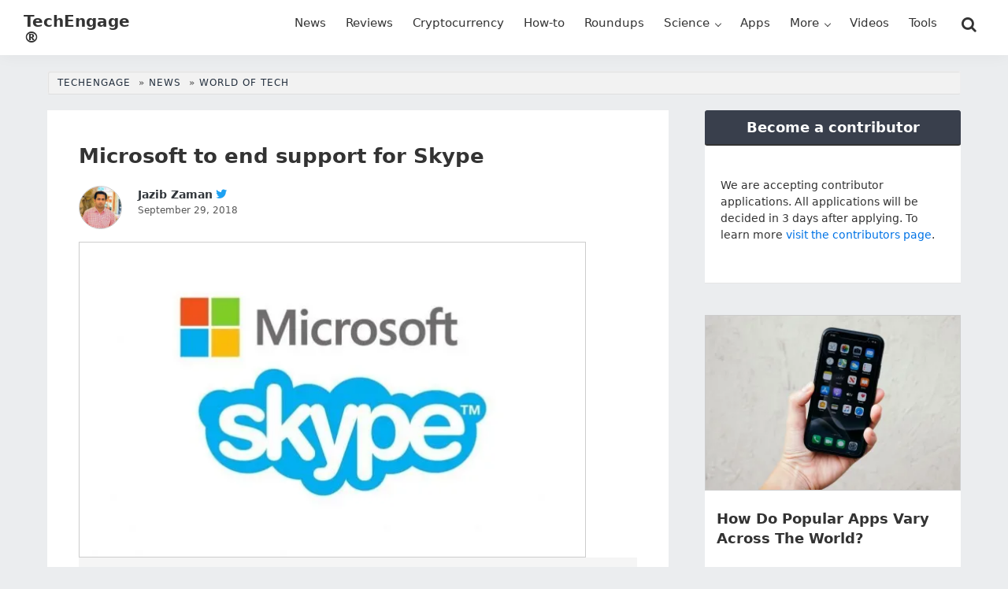

--- FILE ---
content_type: text/html; charset=UTF-8
request_url: https://techengage.com/microsoft-end-support-for-skype/
body_size: 15424
content:
<!DOCTYPE html>
<html lang="en-US" prefix="og: https://ogp.me/ns#">
<head >
<meta charset="UTF-8" />
<meta name="viewport" content="width=device-width, initial-scale=1" />

<!-- Search Engine Optimization by Rank Math PRO - https://rankmath.com/ -->
<title>Microsoft to end support for Skype - TechEngage</title>
<meta name="description" content="Microsoft is ready to facilitate Skype users with its new updated version called &quot;Skype.8.0&quot; by the coming month of November."/>
<meta name="robots" content="follow, index, max-snippet:-1, max-video-preview:-1, max-image-preview:large"/>
<link rel="canonical" href="https://techengage.com/microsoft-end-support-for-skype/" />
<meta property="og:locale" content="en_US" />
<meta property="og:type" content="article" />
<meta property="og:title" content="Microsoft to end support for Skype - TechEngage" />
<meta property="og:description" content="Microsoft is ready to facilitate Skype users with its new updated version called &quot;Skype.8.0&quot; by the coming month of November." />
<meta property="og:url" content="https://techengage.com/microsoft-end-support-for-skype/" />
<meta property="og:site_name" content="TechEngage" />
<meta property="article:publisher" content="https://www.facebook.com/TechEngage/" />
<meta property="article:author" content="https://www.facebook.com/jazibzaman" />
<meta property="article:tag" content="Microsoft" />
<meta property="article:tag" content="Skype" />
<meta property="article:section" content="World of Tech" />
<meta property="og:image" content="https://techengage.com/wp-content/uploads/2018/09/Microsoft-jpg-webp.webp" />
<meta property="og:image:secure_url" content="https://techengage.com/wp-content/uploads/2018/09/Microsoft-jpg-webp.webp" />
<meta property="og:image:width" content="644" />
<meta property="og:image:height" content="400" />
<meta property="og:image:alt" content="Microsoft" />
<meta property="og:image:type" content="image/jpeg" />
<meta property="article:published_time" content="2018-09-29T19:57:46-04:00" />
<meta name="twitter:card" content="summary_large_image" />
<meta name="twitter:title" content="Microsoft to end support for Skype - TechEngage" />
<meta name="twitter:description" content="Microsoft is ready to facilitate Skype users with its new updated version called &quot;Skype.8.0&quot; by the coming month of November." />
<meta name="twitter:site" content="@TechEngage" />
<meta name="twitter:creator" content="@jazibzaman" />
<meta name="twitter:image" content="https://techengage.com/wp-content/uploads/2018/09/Microsoft-jpg-webp.webp" />
<script type="application/ld+json" class="rank-math-schema-pro">{"@context":"https://schema.org","@graph":[{"@type":"Place","@id":"https://techengage.com/#place","address":{"@type":"PostalAddress","streetAddress":"30 N Gould St Ste R","addressLocality":"Sheridan","addressRegion":"Wyoming","postalCode":"82801","addressCountry":"US"}},{"@type":["NewsMediaOrganization","Organization"],"@id":"https://techengage.com/#organization","name":"TechEngage","url":"https://techengage.com","sameAs":["https://www.facebook.com/TechEngage/","https://twitter.com/TechEngage","https://www.pinterest.com/techengage/","https://www.linkedin.com/company/techengage/","https://www.instagram.com/techengage/","https://www.youtube.com/@TechEngage"],"email":"info@techengage.com","address":{"@type":"PostalAddress","streetAddress":"30 N Gould St Ste R","addressLocality":"Sheridan","addressRegion":"Wyoming","postalCode":"82801","addressCountry":"US"},"logo":{"@type":"ImageObject","@id":"https://techengage.com/#logo","url":"https://techengage.com/wp-content/uploads/2018/12/techengage-logo.png","contentUrl":"https://techengage.com/wp-content/uploads/2018/12/techengage-logo.png","caption":"TechEngage","inLanguage":"en-US","width":"448","height":"70"},"contactPoint":[{"@type":"ContactPoint","telephone":"+1-307-463-4505","contactType":"customer support"}],"description":"TechEngage is the dawn of technology news, roundups, buying guides, &amp; reviews covering consumer products, electronics, computing, gadgets &amp; more.","legalName":"TechEngage","foundingDate":"Feb 8, 2003","numberOfEmployees":{"@type":"QuantitativeValue","value":"45"},"location":{"@id":"https://techengage.com/#place"}},{"@type":"WebSite","@id":"https://techengage.com/#website","url":"https://techengage.com","name":"TechEngage","alternateName":"Tech Engage","publisher":{"@id":"https://techengage.com/#organization"},"inLanguage":"en-US"},{"@type":"ImageObject","@id":"https://techengage.com/wp-content/uploads/2018/09/Microsoft-jpg-webp.webp","url":"https://techengage.com/wp-content/uploads/2018/09/Microsoft-jpg-webp.webp","width":"644","height":"400","caption":"Microsoft","inLanguage":"en-US"},{"@type":"WebPage","@id":"https://techengage.com/microsoft-end-support-for-skype/#webpage","url":"https://techengage.com/microsoft-end-support-for-skype/","name":"Microsoft to end support for Skype - TechEngage","datePublished":"2018-09-29T19:57:46-04:00","dateModified":"2018-09-29T19:57:46-04:00","isPartOf":{"@id":"https://techengage.com/#website"},"primaryImageOfPage":{"@id":"https://techengage.com/wp-content/uploads/2018/09/Microsoft-jpg-webp.webp"},"inLanguage":"en-US"},{"@type":"Person","@id":"https://techengage.com/author/jazib/","name":"Jazib Zaman","url":"https://techengage.com/author/jazib/","image":{"@type":"ImageObject","@id":"https://secure.gravatar.com/avatar/c89cf9f170f8323f200fb7554c71dec17b1a7b0c13ab1bee601ed326d705e536?s=96&amp;d=robohash&amp;r=g","url":"https://secure.gravatar.com/avatar/c89cf9f170f8323f200fb7554c71dec17b1a7b0c13ab1bee601ed326d705e536?s=96&amp;d=robohash&amp;r=g","caption":"Jazib Zaman","inLanguage":"en-US"},"sameAs":["https://techengage.com","https://www.facebook.com/jazibzaman","https://twitter.com/jazibzaman"],"worksFor":{"@id":"https://techengage.com/#organization"}},{"@type":"NewsArticle","headline":"Microsoft to end support for Skype - TechEngage","keywords":"Micorosft skype no support, Microsoft new version November","datePublished":"2018-09-29T19:57:46-04:00","dateModified":"2018-09-29T19:57:46-04:00","articleSection":"World of Tech","author":{"@id":"https://techengage.com/author/jazib/","name":"Jazib Zaman"},"publisher":{"@id":"https://techengage.com/#organization"},"description":"Microsoft is ready to facilitate Skype users with its new updated version called &quot;Skype.8.0&quot; by the coming month of November.","copyrightYear":"2018","copyrightHolder":{"@id":"https://techengage.com/#organization"},"name":"Microsoft to end support for Skype - TechEngage","@id":"https://techengage.com/microsoft-end-support-for-skype/#richSnippet","isPartOf":{"@id":"https://techengage.com/microsoft-end-support-for-skype/#webpage"},"image":{"@id":"https://techengage.com/wp-content/uploads/2018/09/Microsoft-jpg-webp.webp"},"inLanguage":"en-US","mainEntityOfPage":{"@id":"https://techengage.com/microsoft-end-support-for-skype/#webpage"}}]}</script>
<!-- /Rank Math WordPress SEO plugin -->

<link rel='dns-prefetch' href='//ajax.googleapis.com' />
<link rel="alternate" type="application/rss+xml" title="TechEngage® &raquo; Feed" href="https://techengage.com/feed/" />
<link rel="alternate" type="application/rss+xml" title="TechEngage® &raquo; Comments Feed" href="https://techengage.com/comments/feed/" />
<link rel="alternate" type="application/rss+xml" title="TechEngage® &raquo; Microsoft to end support for Skype Comments Feed" href="https://techengage.com/microsoft-end-support-for-skype/feed/" />
<link rel="alternate" title="oEmbed (JSON)" type="application/json+oembed" href="https://techengage.com/wp-json/oembed/1.0/embed?url=https%3A%2F%2Ftechengage.com%2Fmicrosoft-end-support-for-skype%2F" />
<link rel="alternate" title="oEmbed (XML)" type="text/xml+oembed" href="https://techengage.com/wp-json/oembed/1.0/embed?url=https%3A%2F%2Ftechengage.com%2Fmicrosoft-end-support-for-skype%2F&#038;format=xml" />
<style id='wp-img-auto-sizes-contain-inline-css'>
img:is([sizes=auto i],[sizes^="auto," i]){contain-intrinsic-size:3000px 1500px}
/*# sourceURL=wp-img-auto-sizes-contain-inline-css */
</style>
<link rel='stylesheet' id='techengage-child-css' href='https://techengage.com/wp-content/themes/techengage-child/style.css?ver=3.2.12' media='all' />
<link rel='stylesheet' id='icomoon-css' href='https://techengage.com/wp-content/themes/techengage-child/fontstyle.css?ver=3.2.12' media='all' />
<link rel="https://api.w.org/" href="https://techengage.com/wp-json/" /><link rel="alternate" title="JSON" type="application/json" href="https://techengage.com/wp-json/wp/v2/posts/5878" /><link rel="EditURI" type="application/rsd+xml" title="RSD" href="https://techengage.com/xmlrpc.php?rsd" />
<meta name="generator" content="WordPress 6.9" />
<link rel='shortlink' href='https://techenga.ge/kwlzl' />
<style type="text/css">.aawp .aawp-tb__row--highlight{background-color:#256aaf;}.aawp .aawp-tb__row--highlight{color:#256aaf;}.aawp .aawp-tb__row--highlight a{color:#256aaf;}</style><meta name="generator" content="performance-lab 4.0.0; plugins: image-prioritizer, speculation-rules">
<script>document.documentElement.className += " js";</script>
<link rel="pingback" href="https://techengage.com/xmlrpc.php" />
<meta name="generator" content="speculation-rules 1.6.0">
<meta name="generator" content="optimization-detective 1.0.0-beta3; rest_api_unavailable">
<meta name="generator" content="image-prioritizer 1.0.0-beta2">
<script id="google_gtagjs" src="https://www.googletagmanager.com/gtag/js?id=G-KWD0EHTW59" async></script>
<script id="google_gtagjs-inline">
window.dataLayer = window.dataLayer || [];function gtag(){dataLayer.push(arguments);}gtag('js', new Date());gtag('config', 'G-KWD0EHTW59', {} );
</script>
<link rel="icon" href="https://techengage.com/wp-content/uploads/2019/09/cropped-favicon-4-150x150.jpg" sizes="32x32" />
<link rel="icon" href="https://techengage.com/wp-content/uploads/2019/09/cropped-favicon-4-410x410.webp" sizes="192x192" />
<link rel="apple-touch-icon" href="https://techengage.com/wp-content/uploads/2019/09/cropped-favicon-4-410x410.webp" />
<meta name="msapplication-TileImage" content="https://techengage.com/wp-content/uploads/2019/09/cropped-favicon-4-410x410.webp" />
<style id='global-styles-inline-css'>
:root{--wp--preset--aspect-ratio--square: 1;--wp--preset--aspect-ratio--4-3: 4/3;--wp--preset--aspect-ratio--3-4: 3/4;--wp--preset--aspect-ratio--3-2: 3/2;--wp--preset--aspect-ratio--2-3: 2/3;--wp--preset--aspect-ratio--16-9: 16/9;--wp--preset--aspect-ratio--9-16: 9/16;--wp--preset--color--black: #000000;--wp--preset--color--cyan-bluish-gray: #abb8c3;--wp--preset--color--white: #ffffff;--wp--preset--color--pale-pink: #f78da7;--wp--preset--color--vivid-red: #cf2e2e;--wp--preset--color--luminous-vivid-orange: #ff6900;--wp--preset--color--luminous-vivid-amber: #fcb900;--wp--preset--color--light-green-cyan: #7bdcb5;--wp--preset--color--vivid-green-cyan: #00d084;--wp--preset--color--pale-cyan-blue: #8ed1fc;--wp--preset--color--vivid-cyan-blue: #0693e3;--wp--preset--color--vivid-purple: #9b51e0;--wp--preset--gradient--vivid-cyan-blue-to-vivid-purple: linear-gradient(135deg,rgb(6,147,227) 0%,rgb(155,81,224) 100%);--wp--preset--gradient--light-green-cyan-to-vivid-green-cyan: linear-gradient(135deg,rgb(122,220,180) 0%,rgb(0,208,130) 100%);--wp--preset--gradient--luminous-vivid-amber-to-luminous-vivid-orange: linear-gradient(135deg,rgb(252,185,0) 0%,rgb(255,105,0) 100%);--wp--preset--gradient--luminous-vivid-orange-to-vivid-red: linear-gradient(135deg,rgb(255,105,0) 0%,rgb(207,46,46) 100%);--wp--preset--gradient--very-light-gray-to-cyan-bluish-gray: linear-gradient(135deg,rgb(238,238,238) 0%,rgb(169,184,195) 100%);--wp--preset--gradient--cool-to-warm-spectrum: linear-gradient(135deg,rgb(74,234,220) 0%,rgb(151,120,209) 20%,rgb(207,42,186) 40%,rgb(238,44,130) 60%,rgb(251,105,98) 80%,rgb(254,248,76) 100%);--wp--preset--gradient--blush-light-purple: linear-gradient(135deg,rgb(255,206,236) 0%,rgb(152,150,240) 100%);--wp--preset--gradient--blush-bordeaux: linear-gradient(135deg,rgb(254,205,165) 0%,rgb(254,45,45) 50%,rgb(107,0,62) 100%);--wp--preset--gradient--luminous-dusk: linear-gradient(135deg,rgb(255,203,112) 0%,rgb(199,81,192) 50%,rgb(65,88,208) 100%);--wp--preset--gradient--pale-ocean: linear-gradient(135deg,rgb(255,245,203) 0%,rgb(182,227,212) 50%,rgb(51,167,181) 100%);--wp--preset--gradient--electric-grass: linear-gradient(135deg,rgb(202,248,128) 0%,rgb(113,206,126) 100%);--wp--preset--gradient--midnight: linear-gradient(135deg,rgb(2,3,129) 0%,rgb(40,116,252) 100%);--wp--preset--font-size--small: 13px;--wp--preset--font-size--medium: 20px;--wp--preset--font-size--large: 36px;--wp--preset--font-size--x-large: 42px;--wp--preset--spacing--20: 0.44rem;--wp--preset--spacing--30: 0.67rem;--wp--preset--spacing--40: 1rem;--wp--preset--spacing--50: 1.5rem;--wp--preset--spacing--60: 2.25rem;--wp--preset--spacing--70: 3.38rem;--wp--preset--spacing--80: 5.06rem;--wp--preset--shadow--natural: 6px 6px 9px rgba(0, 0, 0, 0.2);--wp--preset--shadow--deep: 12px 12px 50px rgba(0, 0, 0, 0.4);--wp--preset--shadow--sharp: 6px 6px 0px rgba(0, 0, 0, 0.2);--wp--preset--shadow--outlined: 6px 6px 0px -3px rgb(255, 255, 255), 6px 6px rgb(0, 0, 0);--wp--preset--shadow--crisp: 6px 6px 0px rgb(0, 0, 0);}:where(.is-layout-flex){gap: 0.5em;}:where(.is-layout-grid){gap: 0.5em;}body .is-layout-flex{display: flex;}.is-layout-flex{flex-wrap: wrap;align-items: center;}.is-layout-flex > :is(*, div){margin: 0;}body .is-layout-grid{display: grid;}.is-layout-grid > :is(*, div){margin: 0;}:where(.wp-block-columns.is-layout-flex){gap: 2em;}:where(.wp-block-columns.is-layout-grid){gap: 2em;}:where(.wp-block-post-template.is-layout-flex){gap: 1.25em;}:where(.wp-block-post-template.is-layout-grid){gap: 1.25em;}.has-black-color{color: var(--wp--preset--color--black) !important;}.has-cyan-bluish-gray-color{color: var(--wp--preset--color--cyan-bluish-gray) !important;}.has-white-color{color: var(--wp--preset--color--white) !important;}.has-pale-pink-color{color: var(--wp--preset--color--pale-pink) !important;}.has-vivid-red-color{color: var(--wp--preset--color--vivid-red) !important;}.has-luminous-vivid-orange-color{color: var(--wp--preset--color--luminous-vivid-orange) !important;}.has-luminous-vivid-amber-color{color: var(--wp--preset--color--luminous-vivid-amber) !important;}.has-light-green-cyan-color{color: var(--wp--preset--color--light-green-cyan) !important;}.has-vivid-green-cyan-color{color: var(--wp--preset--color--vivid-green-cyan) !important;}.has-pale-cyan-blue-color{color: var(--wp--preset--color--pale-cyan-blue) !important;}.has-vivid-cyan-blue-color{color: var(--wp--preset--color--vivid-cyan-blue) !important;}.has-vivid-purple-color{color: var(--wp--preset--color--vivid-purple) !important;}.has-black-background-color{background-color: var(--wp--preset--color--black) !important;}.has-cyan-bluish-gray-background-color{background-color: var(--wp--preset--color--cyan-bluish-gray) !important;}.has-white-background-color{background-color: var(--wp--preset--color--white) !important;}.has-pale-pink-background-color{background-color: var(--wp--preset--color--pale-pink) !important;}.has-vivid-red-background-color{background-color: var(--wp--preset--color--vivid-red) !important;}.has-luminous-vivid-orange-background-color{background-color: var(--wp--preset--color--luminous-vivid-orange) !important;}.has-luminous-vivid-amber-background-color{background-color: var(--wp--preset--color--luminous-vivid-amber) !important;}.has-light-green-cyan-background-color{background-color: var(--wp--preset--color--light-green-cyan) !important;}.has-vivid-green-cyan-background-color{background-color: var(--wp--preset--color--vivid-green-cyan) !important;}.has-pale-cyan-blue-background-color{background-color: var(--wp--preset--color--pale-cyan-blue) !important;}.has-vivid-cyan-blue-background-color{background-color: var(--wp--preset--color--vivid-cyan-blue) !important;}.has-vivid-purple-background-color{background-color: var(--wp--preset--color--vivid-purple) !important;}.has-black-border-color{border-color: var(--wp--preset--color--black) !important;}.has-cyan-bluish-gray-border-color{border-color: var(--wp--preset--color--cyan-bluish-gray) !important;}.has-white-border-color{border-color: var(--wp--preset--color--white) !important;}.has-pale-pink-border-color{border-color: var(--wp--preset--color--pale-pink) !important;}.has-vivid-red-border-color{border-color: var(--wp--preset--color--vivid-red) !important;}.has-luminous-vivid-orange-border-color{border-color: var(--wp--preset--color--luminous-vivid-orange) !important;}.has-luminous-vivid-amber-border-color{border-color: var(--wp--preset--color--luminous-vivid-amber) !important;}.has-light-green-cyan-border-color{border-color: var(--wp--preset--color--light-green-cyan) !important;}.has-vivid-green-cyan-border-color{border-color: var(--wp--preset--color--vivid-green-cyan) !important;}.has-pale-cyan-blue-border-color{border-color: var(--wp--preset--color--pale-cyan-blue) !important;}.has-vivid-cyan-blue-border-color{border-color: var(--wp--preset--color--vivid-cyan-blue) !important;}.has-vivid-purple-border-color{border-color: var(--wp--preset--color--vivid-purple) !important;}.has-vivid-cyan-blue-to-vivid-purple-gradient-background{background: var(--wp--preset--gradient--vivid-cyan-blue-to-vivid-purple) !important;}.has-light-green-cyan-to-vivid-green-cyan-gradient-background{background: var(--wp--preset--gradient--light-green-cyan-to-vivid-green-cyan) !important;}.has-luminous-vivid-amber-to-luminous-vivid-orange-gradient-background{background: var(--wp--preset--gradient--luminous-vivid-amber-to-luminous-vivid-orange) !important;}.has-luminous-vivid-orange-to-vivid-red-gradient-background{background: var(--wp--preset--gradient--luminous-vivid-orange-to-vivid-red) !important;}.has-very-light-gray-to-cyan-bluish-gray-gradient-background{background: var(--wp--preset--gradient--very-light-gray-to-cyan-bluish-gray) !important;}.has-cool-to-warm-spectrum-gradient-background{background: var(--wp--preset--gradient--cool-to-warm-spectrum) !important;}.has-blush-light-purple-gradient-background{background: var(--wp--preset--gradient--blush-light-purple) !important;}.has-blush-bordeaux-gradient-background{background: var(--wp--preset--gradient--blush-bordeaux) !important;}.has-luminous-dusk-gradient-background{background: var(--wp--preset--gradient--luminous-dusk) !important;}.has-pale-ocean-gradient-background{background: var(--wp--preset--gradient--pale-ocean) !important;}.has-electric-grass-gradient-background{background: var(--wp--preset--gradient--electric-grass) !important;}.has-midnight-gradient-background{background: var(--wp--preset--gradient--midnight) !important;}.has-small-font-size{font-size: var(--wp--preset--font-size--small) !important;}.has-medium-font-size{font-size: var(--wp--preset--font-size--medium) !important;}.has-large-font-size{font-size: var(--wp--preset--font-size--large) !important;}.has-x-large-font-size{font-size: var(--wp--preset--font-size--x-large) !important;}
/*# sourceURL=global-styles-inline-css */
</style>
<link rel='stylesheet' id='shared-counts-css' href='https://techengage.com/wp-content/plugins/shared-counts/assets/css/shared-counts.min.css?ver=1.5.0' media='all' />
</head>
<body class="wp-singular post-template-default single single-post postid-5878 single-format-standard wp-theme-genesis wp-child-theme-techengage-child aawp-custom header-full-width content-sidebar genesis-breadcrumbs-visible genesis-singular-image-hidden genesis-footer-widgets-visible" itemscope itemtype="https://schema.org/WebPage"><div class="site-container"><ul class="genesis-skip-link"><li><a href="#genesis-nav-primary" class="screen-reader-shortcut"> Skip to primary navigation</a></li><li><a href="#genesis-content" class="screen-reader-shortcut"> Skip to main content</a></li><li><a href="#genesis-sidebar-primary" class="screen-reader-shortcut"> Skip to primary sidebar</a></li><li><a href="#genesis-footer-widgets" class="screen-reader-shortcut"> Skip to footer</a></li></ul><header class="site-header" itemscope itemtype="https://schema.org/WPHeader"><div class="wrap"><div class="title-area"><p class="site-title" itemprop="headline"><a href="https://techengage.com/">TechEngage®</a></p><p class="site-description" itemprop="description">Connecting mankind with technology</p></div><nav class="nav-primary" aria-label="Main" itemscope itemtype="https://schema.org/SiteNavigationElement" id="genesis-nav-primary"><div class="wrap"><ul id="menu-primary-navigation" class="menu genesis-nav-menu menu-primary js-superfish"><li id="menu-item-11302" class="menu-item menu-item-type-taxonomy menu-item-object-category current-post-ancestor menu-item-11302"><a href="https://techengage.com/category/news/" title="News and stories" itemprop="url"><span itemprop="name">News</span></a></li>
<li id="menu-item-11305" class="menu-item menu-item-type-taxonomy menu-item-object-category menu-item-11305"><a href="https://techengage.com/category/reviews/" title="Product Reviews" itemprop="url"><span itemprop="name">Reviews</span></a></li>
<li id="menu-item-104371" class="menu-item menu-item-type-taxonomy menu-item-object-category menu-item-104371"><a href="https://techengage.com/category/blockchain/cryptocurrency/" title="Bitcoin, Cryptocurrency and more" itemprop="url"><span itemprop="name">Cryptocurrency</span></a></li>
<li id="menu-item-11301" class="menu-item menu-item-type-taxonomy menu-item-object-category menu-item-11301"><a href="https://techengage.com/category/how-to/" title="How-to guides" itemprop="url"><span itemprop="name">How-to</span></a></li>
<li id="menu-item-12459" class="menu-item menu-item-type-taxonomy menu-item-object-category menu-item-12459"><a href="https://techengage.com/category/roundups/" title="TechEngage Best of Collections" itemprop="url"><span itemprop="name">Roundups</span></a></li>
<li id="menu-item-11307" class="menu-item menu-item-type-taxonomy menu-item-object-category menu-item-has-children menu-item-11307"><a href="https://techengage.com/category/science/" itemprop="url"><span itemprop="name">Science</span></a>
<ul class="sub-menu">
	<li id="menu-item-11310" class="menu-item menu-item-type-taxonomy menu-item-object-category menu-item-11310"><a href="https://techengage.com/category/science/energy/" itemprop="url"><span itemprop="name">Energy</span></a></li>
	<li id="menu-item-11311" class="menu-item menu-item-type-taxonomy menu-item-object-category menu-item-11311"><a href="https://techengage.com/category/science/environment/" itemprop="url"><span itemprop="name">Environment</span></a></li>
	<li id="menu-item-11312" class="menu-item menu-item-type-taxonomy menu-item-object-category menu-item-11312"><a href="https://techengage.com/category/science/health/" itemprop="url"><span itemprop="name">Health</span></a></li>
	<li id="menu-item-11308" class="menu-item menu-item-type-taxonomy menu-item-object-category menu-item-11308"><a href="https://techengage.com/category/science/space/" title="Space Technology" itemprop="url"><span itemprop="name">Space</span></a></li>
</ul>
</li>
<li id="menu-item-11441" class="menu-item menu-item-type-taxonomy menu-item-object-category menu-item-11441"><a href="https://techengage.com/category/apps/" title="Mobile Apps" itemprop="url"><span itemprop="name">Apps</span></a></li>
<li id="menu-item-12461" class="menu-item menu-item-type-custom menu-item-object-custom menu-item-has-children menu-item-12461"><a href="#" itemprop="url"><span itemprop="name">More</span></a>
<ul class="sub-menu">
	<li id="menu-item-12460" class="menu-item menu-item-type-taxonomy menu-item-object-category menu-item-12460"><a href="https://techengage.com/category/opinion/" title="Opinions" itemprop="url"><span itemprop="name">Opinion</span></a></li>
	<li id="menu-item-12464" class="menu-item menu-item-type-taxonomy menu-item-object-category menu-item-12464"><a href="https://techengage.com/category/noteworthy/" title="Influential" itemprop="url"><span itemprop="name">Noteworthy</span></a></li>
	<li id="menu-item-11297" class="menu-item menu-item-type-taxonomy menu-item-object-category menu-item-11297"><a href="https://techengage.com/category/culture/" itemprop="url"><span itemprop="name">Culture</span></a></li>
	<li id="menu-item-12463" class="menu-item menu-item-type-taxonomy menu-item-object-category menu-item-12463"><a href="https://techengage.com/category/events/" title="Tech Events" itemprop="url"><span itemprop="name">Events</span></a></li>
	<li id="menu-item-12462" class="menu-item menu-item-type-taxonomy menu-item-object-category menu-item-12462"><a href="https://techengage.com/category/deals/" title="Tech Deals" itemprop="url"><span itemprop="name">Deals</span></a></li>
	<li id="menu-item-12457" class="menu-item menu-item-type-taxonomy menu-item-object-category menu-item-has-children menu-item-12457"><a href="https://techengage.com/category/startups/" title="Tech Startups" itemprop="url"><span itemprop="name">Startups</span></a>
	<ul class="sub-menu">
		<li id="menu-item-12497" class="menu-item menu-item-type-post_type menu-item-object-page menu-item-12497"><a href="https://techengage.com/startup-submissions/" title="Submit your startup" itemprop="url"><span itemprop="name">Startup Submissions</span></a></li>
	</ul>
</li>
</ul>
</li>
<li id="menu-item-29068" class="menu-item menu-item-type-post_type menu-item-object-page menu-item-29068"><a href="https://techengage.com/videos/" itemprop="url"><span itemprop="name">Videos</span></a></li>
<li id="menu-item-104867" class="tools-menu menu-item menu-item-type-post_type menu-item-object-page menu-item-104867"><a href="https://techengage.com/tools/" title="TechEngage Tools to help the community" itemprop="url"><span itemprop="name">Tools</span></a></li>
<li class="right search"><form class="search-form" method="get" action="https://techengage.com/" role="search" itemprop="potentialAction" itemscope itemtype="https://schema.org/SearchAction"><label class="search-form-label screen-reader-text" for="searchform-1">Search this website</label><input class="search-form-input" type="search" name="s" id="searchform-1" placeholder="Search this website" itemprop="query-input"><input class="search-form-submit" type="submit" value="Search"><meta content="https://techengage.com/?s={s}" itemprop="target"></form></li></ul></div></nav></div></header><div class="site-inner"><div class="breadcrumb" itemscope itemtype="https://schema.org/BreadcrumbList"><span class="breadcrumb-link-wrap" itemprop="itemListElement" itemscope itemtype="https://schema.org/ListItem"><a class="breadcrumb-link" href="https://techengage.com/" itemprop="item"><span class="breadcrumb-link-text-wrap" itemprop="name">TechEngage</span></a><meta itemprop="position" content="1"></span> <span class="sep" aria-label="breadcrumb-separator">&#187;</span> <span class="breadcrumb-link-wrap" itemprop="itemListElement" itemscope itemtype="https://schema.org/ListItem"><a class="breadcrumb-link" href="https://techengage.com/category/news/" itemprop="item"><span class="breadcrumb-link-text-wrap" itemprop="name">News</span></a><meta itemprop="position" content="2"></span> <span class="sep" aria-label="breadcrumb-separator">&#187;</span> <span class="breadcrumb-link-wrap" itemprop="itemListElement" itemscope itemtype="https://schema.org/ListItem"><a class="breadcrumb-link" href="https://techengage.com/category/news/world-of-tech/" itemprop="item"><span class="breadcrumb-link-text-wrap" itemprop="name">World of Tech</span></a><meta itemprop="position" content="3"></span></div><div class="content-sidebar-wrap"><main class="content" id="genesis-content"><article class="post-5878 post type-post status-publish format-standard has-post-thumbnail category-world-of-tech tag-microsoft tag-skype entry" aria-label="Microsoft to end support for Skype" itemscope itemtype="https://schema.org/CreativeWork"><header class="entry-header"><h1 class="entry-title" itemprop="headline">Microsoft to end support for Skype</h1>
<p class="entry-meta"><span class="entry-avatar"><img alt='' src='https://secure.gravatar.com/avatar/c89cf9f170f8323f200fb7554c71dec17b1a7b0c13ab1bee601ed326d705e536?s=64&#038;d=robohash&#038;r=g' srcset='https://secure.gravatar.com/avatar/c89cf9f170f8323f200fb7554c71dec17b1a7b0c13ab1bee601ed326d705e536?s=128&#038;d=robohash&#038;r=g 2x' class='avatar avatar-64 photo' height='64' width='64' decoding='async'/></span> <span class="entry-author" itemprop="author" itemscope itemtype="https://schema.org/Person"><a href="https://techengage.com/author/jazib/" class="entry-author-link" rel="author" itemprop="url"><span class="entry-author-name" itemprop="name">Jazib Zaman</span></a></span> <span class="twitter"><a href="https://twitter.com/jazibzaman" target="_blank" rel="noopener noreferrer" aria-label="Follow Jazib Zaman on Twitter"><i class="fa icon-twitter" aria-hidden="true"></i><span class="screen-reader-text">Follow Jazib Zaman on Twitter</span></a></span> <span class="entry-date entry-time"><span class="label"></span> September 29, 2018</span> </p></header><figure class="single-post-image wp-caption singular-image entry-image"><img src="https://techengage.com/wp-content/uploads/2018/09/Microsoft-jpg-webp.webp" alt="Microsoft" width="644" height="400" /><figcaption class="wp-caption-text">Image Courtesy: Microsoft</figcaption></figure><div class="shared-counts-wrap shortcode style-rounded"><span class="shared-counts-button included_total" data-postid="5878" data-social-target="https://techengage.com/microsoft-end-support-for-skype/"><span class="shared-counts-icon-label"><span class="shared-counts-icon"><svg version="1.1" xmlns="http://www.w3.org/2000/svg" width="27.4375" height="32" viewBox="0 0 878 1024"><path d="M694.857 585.143q76 0 129.429 53.429t53.429 129.429-53.429 129.429-129.429 53.429-129.429-53.429-53.429-129.429q0-6.857 1.143-19.429l-205.714-102.857q-52.571 49.143-124.571 49.143-76 0-129.429-53.429t-53.429-129.429 53.429-129.429 129.429-53.429q72 0 124.571 49.143l205.714-102.857q-1.143-12.571-1.143-19.429 0-76 53.429-129.429t129.429-53.429 129.429 53.429 53.429 129.429-53.429 129.429-129.429 53.429q-72 0-124.571-49.143l-205.714 102.857q1.143 12.571 1.143 19.429t-1.143 19.429l205.714 102.857q52.571-49.143 124.571-49.143z"></path></svg></span><span class="shared-counts-label">Shares</span></span><span class="shared-counts-count">6</span></span><a href="https://www.facebook.com/sharer/sharer.php?u=https://techengage.com/microsoft-end-support-for-skype/&#038;display=popup&#038;ref=plugin&#038;src=share_button" title="Share on Facebook"  target="_blank"  rel="nofollow noopener noreferrer"  class="shared-counts-button facebook shared-counts-no-count" data-postid="5878" data-social-network="Facebook" data-social-action="Share" data-social-target="https://techengage.com/microsoft-end-support-for-skype/"><span class="shared-counts-icon-label"><span class="shared-counts-icon"><svg version="1.1" xmlns="http://www.w3.org/2000/svg" width="18.8125" height="32" viewBox="0 0 602 1024"><path d="M548 6.857v150.857h-89.714q-49.143 0-66.286 20.571t-17.143 61.714v108h167.429l-22.286 169.143h-145.143v433.714h-174.857v-433.714h-145.714v-169.143h145.714v-124.571q0-106.286 59.429-164.857t158.286-58.571q84 0 130.286 6.857z"></path></svg></span><span class="shared-counts-label">Facebook</span></span></a><a href="https://twitter.com/share?url=https://techengage.com/microsoft-end-support-for-skype/&#038;text=Microsoft%20to%20end%20support%20for%20Skype" title="Share on Twitter"  target="_blank"  rel="nofollow noopener noreferrer"  class="shared-counts-button twitter shared-counts-no-count" data-postid="5878" data-social-network="Twitter" data-social-action="Tweet" data-social-target="https://techengage.com/microsoft-end-support-for-skype/"><span class="shared-counts-icon-label"><span class="shared-counts-icon"><svg viewBox="0 0 24 24" xmlns="http://www.w3.org/2000/svg"><path d="M13.8944 10.4695L21.3345 2H19.5716L13.1085 9.35244L7.95022 2H1.99936L9.80147 13.1192L1.99936 22H3.76218L10.5832 14.2338L16.0318 22H21.9827L13.8944 10.4695ZM11.4792 13.2168L10.6875 12.1089L4.39789 3.30146H7.10594L12.1833 10.412L12.9717 11.5199L19.5708 20.7619H16.8628L11.4792 13.2168Z" /></svg></span><span class="shared-counts-label">Tweet</span></span></a><a href="https://pinterest.com/pin/create/button/?url=https://techengage.com/microsoft-end-support-for-skype/&#038;media=https://techengage.com/wp-content/uploads/2018/09/Microsoft-jpg-webp.webp&#038;description=Microsoft%20to%20end%20support%20for%20Skype" title="Share on Pinterest"  target="_blank"  rel="nofollow noopener noreferrer"  class="shared-counts-button pinterest shared-counts-no-count" data-postid="5878" data-pin-do="none" data-social-network="Pinterest" data-social-action="Pin" data-social-target="https://techengage.com/microsoft-end-support-for-skype/"><span class="shared-counts-icon-label"><span class="shared-counts-icon"><svg version="1.1" xmlns="http://www.w3.org/2000/svg" width="22.84375" height="32" viewBox="0 0 731 1024"><path d="M0 341.143q0-61.714 21.429-116.286t59.143-95.143 86.857-70.286 105.714-44.571 115.429-14.857q90.286 0 168 38t126.286 110.571 48.571 164q0 54.857-10.857 107.429t-34.286 101.143-57.143 85.429-82.857 58.857-108 22q-38.857 0-77.143-18.286t-54.857-50.286q-5.714 22.286-16 64.286t-13.429 54.286-11.714 40.571-14.857 40.571-18.286 35.714-26.286 44.286-35.429 49.429l-8 2.857-5.143-5.714q-8.571-89.714-8.571-107.429 0-52.571 12.286-118t38-164.286 29.714-116q-18.286-37.143-18.286-96.571 0-47.429 29.714-89.143t75.429-41.714q34.857 0 54.286 23.143t19.429 58.571q0 37.714-25.143 109.143t-25.143 106.857q0 36 25.714 59.714t62.286 23.714q31.429 0 58.286-14.286t44.857-38.857 32-54.286 21.714-63.143 11.429-63.429 3.714-56.857q0-98.857-62.571-154t-163.143-55.143q-114.286 0-190.857 74t-76.571 187.714q0 25.143 7.143 48.571t15.429 37.143 15.429 26 7.143 17.429q0 16-8.571 41.714t-21.143 25.714q-1.143 0-9.714-1.714-29.143-8.571-51.714-32t-34.857-54-18.571-61.714-6.286-60.857z"></path></svg></span><span class="shared-counts-label">Pin</span></span></a><a href="https://www.linkedin.com/shareArticle?mini=true&#038;url=https://techengage.com/microsoft-end-support-for-skype/" title="Share on LinkedIn"  target="_blank"  rel="nofollow noopener noreferrer"  class="shared-counts-button linkedin shared-counts-no-count" data-postid="5878" data-social-network="LinkedIn" data-social-action="Share" data-social-target="https://techengage.com/microsoft-end-support-for-skype/"><span class="shared-counts-icon-label"><span class="shared-counts-icon"><svg version="1.1" xmlns="http://www.w3.org/2000/svg" width="27.4375" height="32" viewBox="0 0 878 1024"><path d="M199.429 357.143v566.286h-188.571v-566.286h188.571zM211.429 182.286q0.571 41.714-28.857 69.714t-77.429 28h-1.143q-46.857 0-75.429-28t-28.571-69.714q0-42.286 29.429-70t76.857-27.714 76 27.714 29.143 70zM877.714 598.857v324.571h-188v-302.857q0-60-23.143-94t-72.286-34q-36 0-60.286 19.714t-36.286 48.857q-6.286 17.143-6.286 46.286v316h-188q1.143-228 1.143-369.714t-0.571-169.143l-0.571-27.429h188v82.286h-1.143q11.429-18.286 23.429-32t32.286-29.714 49.714-24.857 65.429-8.857q97.714 0 157.143 64.857t59.429 190z"></path></svg></span><span class="shared-counts-label">LinkedIn</span></span></a><a href="" title="Print this Page"  class="shared-counts-button print shared-counts-no-count" data-postid="5878" data-social-network="Print" data-social-action="Printed" data-social-target="https://techengage.com/microsoft-end-support-for-skype/"><span class="shared-counts-icon-label"><span class="shared-counts-icon"><svg version="1.1" xmlns="http://www.w3.org/2000/svg" width="29.71875" height="32" viewBox="0 0 951 1024"><path d="M219.429 877.714h512v-146.286h-512v146.286zM219.429 512h512v-219.429h-91.429q-22.857 0-38.857-16t-16-38.857v-91.429h-365.714v365.714zM877.714 548.571q0-14.857-10.857-25.714t-25.714-10.857-25.714 10.857-10.857 25.714 10.857 25.714 25.714 10.857 25.714-10.857 10.857-25.714zM950.857 548.571v237.714q0 7.429-5.429 12.857t-12.857 5.429h-128v91.429q0 22.857-16 38.857t-38.857 16h-548.571q-22.857 0-38.857-16t-16-38.857v-91.429h-128q-7.429 0-12.857-5.429t-5.429-12.857v-237.714q0-45.143 32.286-77.429t77.429-32.286h36.571v-310.857q0-22.857 16-38.857t38.857-16h384q22.857 0 50.286 11.429t43.429 27.429l86.857 86.857q16 16 27.429 43.429t11.429 50.286v146.286h36.571q45.143 0 77.429 32.286t32.286 77.429z"></path></svg></span><span class="shared-counts-label">Print</span></span></a><a href="mailto:?subject=Your%20friend%20has%20shared%20an%20article%20with%20you.&#038;body=Microsoft%20to%20end%20support%20for%20Skype%0D%0Ahttps%3A%2F%2Ftechengage.com%2Fmicrosoft-end-support-for-skype%2F%0D%0A" title="Share via Email"  class="shared-counts-button email no-scroll shared-counts-no-count" data-postid="5878" data-social-network="Email" data-social-action="Emailed" data-social-target="https://techengage.com/microsoft-end-support-for-skype/"><span class="shared-counts-icon-label"><span class="shared-counts-icon"><svg version="1.1" xmlns="http://www.w3.org/2000/svg" width="32" height="32" viewBox="0 0 1024 1024"><path d="M1024 405.714v453.714q0 37.714-26.857 64.571t-64.571 26.857h-841.143q-37.714 0-64.571-26.857t-26.857-64.571v-453.714q25.143 28 57.714 49.714 206.857 140.571 284 197.143 32.571 24 52.857 37.429t54 27.429 62.857 14h1.143q29.143 0 62.857-14t54-27.429 52.857-37.429q97.143-70.286 284.571-197.143 32.571-22.286 57.143-49.714zM1024 237.714q0 45.143-28 86.286t-69.714 70.286q-214.857 149.143-267.429 185.714-5.714 4-24.286 17.429t-30.857 21.714-29.714 18.571-32.857 15.429-28.571 5.143h-1.143q-13.143 0-28.571-5.143t-32.857-15.429-29.714-18.571-30.857-21.714-24.286-17.429q-52-36.571-149.714-104.286t-117.143-81.429q-35.429-24-66.857-66t-31.429-78q0-44.571 23.714-74.286t67.714-29.714h841.143q37.143 0 64.286 26.857t27.143 64.571z"></path></svg></span><span class="shared-counts-label">Email</span></span></a></div><div class="entry-content" itemprop="text"><blockquote>
<div class="pk-callout"><strong>Microsoft to end support for Skype is now ready to hit the market.</strong></div>
</blockquote>
<p>Microsoft is ready to facilitate Skype users with its new updated version called &#8220;Skype.8.0&#8221; by the coming month of November. Besides, they aim to launch modified &#8220;Skype 8&#8221; with improved features built based on the user feedback.<br />
Last Thursday, Microsoft announced in a blog post:<br />
<em>&#8220;Support for &#8216;</em><a href="https://www.firstpost.com/tag/skype" data-lasso-id="2083" target="_blank" rel="nofollow noopener"><em>Skype</em></a><em>&#8216; versions 7&#8217;, and below will end on 1 November 2018 on desktop devices and 15 November 2018 on mobile and tablet devices&#8221;</em><br />
The users can enjoy updates from this new version while retaining the older one for a specific period.<br />
Microsoft further added:<br />
<em>&#8220;We&#8217;re continuing to work on your most requested features. Recently, we launched call recording and have started to roll out the ability to search within a conversation. You&#8217;ll soon be able to add phone numbers to existing contacts, have more control over your availability status, and more,&#8221;</em><br />
In September, Microsoft worked on Skype&#8217;s latest UI feature to make it more interactive for the users. Also, support for the classic version was expected to end earlier this month but Microsoft overdue the cutoff at the end of August due to passive feedback from Skype users.<br />
The upcoming Skype 8 is built on the latest technological features that ensure an excellent user experience.<br />
It allows the user to enjoy:</p>
<ul class="pk-list-styled">
<li>Non-distorted HD-video calling with high-quality screen sharing.</li>
<li>Call recording and snapshots during a call.</li>
<li>Fast loading.</li>
<li>Drag and drop file sharing.</li>
<li>Easy maintenance of personal contact records.</li>
<li>Highly interactive user interface.</li>
<li>Quick access to personalize settings.</li>
<li>Notification alert.</li>
<li>Group chats and invitations.</li>
<li>Customizable themes.</li>
<li>Responsive design.</li>
</ul>
<p>Most of the features mentioned above have already been deployed in the previous Skype versions but in version 8 all features are supposed to have richer functionality than ever. In Skype version 8, users will find more flexibility and customizing options. Of course, the product&#8217;s success is determined by its degree of customization; Microsoft is following this trend from several years. Microsoft is committed to capturing those users who are not registered on any version of Skype, via this modified &#8220;Skype 8&#8221; version.<br />
Microsoft&#8217;s continuous user support announcements clarify that the company acknowledges their customers well and will take care of their time demands.<br />
<em>Stay tuned for more! Let us know your concerns about Skype in the comments section below.</em></p>
<!--<rdf:RDF xmlns:rdf="http://www.w3.org/1999/02/22-rdf-syntax-ns#"
			xmlns:dc="http://purl.org/dc/elements/1.1/"
			xmlns:trackback="http://madskills.com/public/xml/rss/module/trackback/">
		<rdf:Description rdf:about="https://techengage.com/microsoft-end-support-for-skype/"
    dc:identifier="https://techengage.com/microsoft-end-support-for-skype/"
    dc:title="Microsoft to end support for Skype"
    trackback:ping="https://techengage.com/microsoft-end-support-for-skype/trackback/" />
</rdf:RDF>-->
</div><p class="entry-meta"><span class="entry-categories">Filed Under: <a href="https://techengage.com/category/news/world-of-tech/" rel="category tag">World of Tech</a></span> <span class="entry-tags">Tagged With: <a href="https://techengage.com/tag/microsoft/" rel="tag">Microsoft</a>, <a href="https://techengage.com/tag/skype/" rel="tag">Skype</a></span></p><div class="related-posts"><h3 class="related-posts-title">Related Stories</h3><div class="related-posts-wrap"><ul class="related-posts-list"><li><a class="title" href="https://techengage.com/can-telehealth-be-convenient-and-compassionate/" title="Can telehealth be convenient and compassionate?" aria-label="Read more about Can telehealth be convenient and compassionate?"><div class="related-thumb"><img width="1880" height="1253" src="https://techengage.com/wp-content/uploads/2019/03/pexels-photo-4031818-jpeg.webp" class="attachment-related-thumb size-related-thumb wp-post-image" alt="Can telehealth be convenient and compassionate?" decoding="async" srcset="https://techengage.com/wp-content/uploads/2019/03/pexels-photo-4031818-jpeg.webp 1880w, https://techengage.com/wp-content/uploads/2019/03/pexels-photo-4031818-615x410.webp 615w, https://techengage.com/wp-content/uploads/2019/03/pexels-photo-4031818-702x468.webp 702w, https://techengage.com/wp-content/uploads/2019/03/pexels-photo-4031818-150x100.webp 150w, https://techengage.com/wp-content/uploads/2019/03/pexels-photo-4031818-768x512.webp 768w, https://techengage.com/wp-content/uploads/2019/03/pexels-photo-4031818-1536x1024.webp 1536w, https://techengage.com/wp-content/uploads/2019/03/pexels-photo-4031818-272x180.webp 272w" sizes="(max-width: 1880px) 100vw, 1880px" title="Can telehealth be convenient and compassionate? 1"></div><p class="rel-title">Can telehealth be convenient and compassionate?</p></a></li><li><a class="title" href="https://techengage.com/googles-touring-bird-launched/" title="Google’s touring bird will save you the ordeal of looking for a tour guide!" aria-label="Read more about Google’s touring bird will save you the ordeal of looking for a tour guide!"><div class="related-thumb"><img width="1920" height="1080" src="https://techengage.com/wp-content/uploads/2018/09/Traveling-Bird-cover-jpg-webp.webp" class="attachment-related-thumb size-related-thumb wp-post-image" alt="Google’s touring bird will save you the ordeal of looking for a tour guide!" decoding="async" loading="lazy" srcset="https://techengage.com/wp-content/uploads/2018/09/Traveling-Bird-cover-jpg-webp.webp 1920w, https://techengage.com/wp-content/uploads/2018/09/Traveling-Bird-cover-720x405.webp 720w, https://techengage.com/wp-content/uploads/2018/09/Traveling-Bird-cover-702x395.webp 702w, https://techengage.com/wp-content/uploads/2018/09/Traveling-Bird-cover-150x84.webp 150w, https://techengage.com/wp-content/uploads/2018/09/Traveling-Bird-cover-1536x864.webp 1536w, https://techengage.com/wp-content/uploads/2018/09/Traveling-Bird-cover-768x432.jpg 768w" sizes="auto, (max-width: 1920px) 100vw, 1920px" title="Google’s touring bird will save you the ordeal of looking for a tour guide! 2"></div><p class="rel-title">Google’s touring bird will save you the ordeal of looking for a tour guide!</p></a></li><li><a class="title" href="https://techengage.com/new-bing-microsoft-pushes-ai-war-with-chatgpt-integration/" title="New Bing: Microsoft pushes AI war further with ChatGPT integration" aria-label="Read more about New Bing: Microsoft pushes AI war further with ChatGPT integration"><div class="related-thumb"><img width="1614" height="846" src="https://techengage.com/wp-content/uploads/2023/02/microsoft-bing-chatgpt-jpg-webp.webp" class="attachment-related-thumb size-related-thumb wp-post-image" alt="New Bing: Microsoft pushes AI war further with ChatGPT integration" decoding="async" loading="lazy" srcset="https://techengage.com/wp-content/uploads/2023/02/microsoft-bing-chatgpt-jpg-webp.webp 1614w, https://techengage.com/wp-content/uploads/2023/02/microsoft-bing-chatgpt-720x377.webp 720w, https://techengage.com/wp-content/uploads/2023/02/microsoft-bing-chatgpt-150x79.jpg 150w, https://techengage.com/wp-content/uploads/2023/02/microsoft-bing-chatgpt-768x403.jpg 768w, https://techengage.com/wp-content/uploads/2023/02/microsoft-bing-chatgpt-702x368.jpg 702w, https://techengage.com/wp-content/uploads/2023/02/microsoft-bing-chatgpt-1536x805.jpg 1536w" sizes="auto, (max-width: 1614px) 100vw, 1614px" title="New Bing: Microsoft pushes AI war further with ChatGPT integration 3"></div><p class="rel-title">New Bing: Microsoft pushes AI war further with ChatGPT integration</p></a></li></ul><div class="clearfix"></div></div></div><div class="shared-counts-wrap shortcode style-bar"><span class="shared-counts-button included_total" data-postid="5878" data-social-target="https://techengage.com/microsoft-end-support-for-skype/"><span class="shared-counts-icon-label"><span class="shared-counts-icon"><svg version="1.1" xmlns="http://www.w3.org/2000/svg" width="27.4375" height="32" viewBox="0 0 878 1024"><path d="M694.857 585.143q76 0 129.429 53.429t53.429 129.429-53.429 129.429-129.429 53.429-129.429-53.429-53.429-129.429q0-6.857 1.143-19.429l-205.714-102.857q-52.571 49.143-124.571 49.143-76 0-129.429-53.429t-53.429-129.429 53.429-129.429 129.429-53.429q72 0 124.571 49.143l205.714-102.857q-1.143-12.571-1.143-19.429 0-76 53.429-129.429t129.429-53.429 129.429 53.429 53.429 129.429-53.429 129.429-129.429 53.429q-72 0-124.571-49.143l-205.714 102.857q1.143 12.571 1.143 19.429t-1.143 19.429l205.714 102.857q52.571-49.143 124.571-49.143z"></path></svg></span><span class="shared-counts-label">Shares</span></span><span class="shared-counts-count">6</span></span><a href="https://www.facebook.com/sharer/sharer.php?u=https://techengage.com/microsoft-end-support-for-skype/&#038;display=popup&#038;ref=plugin&#038;src=share_button" title="Share on Facebook"  target="_blank"  rel="nofollow noopener noreferrer"  class="shared-counts-button facebook shared-counts-no-count" data-postid="5878" data-social-network="Facebook" data-social-action="Share" data-social-target="https://techengage.com/microsoft-end-support-for-skype/"><span class="shared-counts-icon-label"><span class="shared-counts-icon"><svg version="1.1" xmlns="http://www.w3.org/2000/svg" width="18.8125" height="32" viewBox="0 0 602 1024"><path d="M548 6.857v150.857h-89.714q-49.143 0-66.286 20.571t-17.143 61.714v108h167.429l-22.286 169.143h-145.143v433.714h-174.857v-433.714h-145.714v-169.143h145.714v-124.571q0-106.286 59.429-164.857t158.286-58.571q84 0 130.286 6.857z"></path></svg></span><span class="shared-counts-label">Facebook</span></span></a><a href="https://twitter.com/share?url=https://techengage.com/microsoft-end-support-for-skype/&#038;text=Microsoft%20to%20end%20support%20for%20Skype" title="Share on Twitter"  target="_blank"  rel="nofollow noopener noreferrer"  class="shared-counts-button twitter shared-counts-no-count" data-postid="5878" data-social-network="Twitter" data-social-action="Tweet" data-social-target="https://techengage.com/microsoft-end-support-for-skype/"><span class="shared-counts-icon-label"><span class="shared-counts-icon"><svg viewBox="0 0 24 24" xmlns="http://www.w3.org/2000/svg"><path d="M13.8944 10.4695L21.3345 2H19.5716L13.1085 9.35244L7.95022 2H1.99936L9.80147 13.1192L1.99936 22H3.76218L10.5832 14.2338L16.0318 22H21.9827L13.8944 10.4695ZM11.4792 13.2168L10.6875 12.1089L4.39789 3.30146H7.10594L12.1833 10.412L12.9717 11.5199L19.5708 20.7619H16.8628L11.4792 13.2168Z" /></svg></span><span class="shared-counts-label">Tweet</span></span></a><a href="https://pinterest.com/pin/create/button/?url=https://techengage.com/microsoft-end-support-for-skype/&#038;media=https://techengage.com/wp-content/uploads/2018/09/Microsoft-jpg-webp.webp&#038;description=Microsoft%20to%20end%20support%20for%20Skype" title="Share on Pinterest"  target="_blank"  rel="nofollow noopener noreferrer"  class="shared-counts-button pinterest shared-counts-no-count" data-postid="5878" data-pin-do="none" data-social-network="Pinterest" data-social-action="Pin" data-social-target="https://techengage.com/microsoft-end-support-for-skype/"><span class="shared-counts-icon-label"><span class="shared-counts-icon"><svg version="1.1" xmlns="http://www.w3.org/2000/svg" width="22.84375" height="32" viewBox="0 0 731 1024"><path d="M0 341.143q0-61.714 21.429-116.286t59.143-95.143 86.857-70.286 105.714-44.571 115.429-14.857q90.286 0 168 38t126.286 110.571 48.571 164q0 54.857-10.857 107.429t-34.286 101.143-57.143 85.429-82.857 58.857-108 22q-38.857 0-77.143-18.286t-54.857-50.286q-5.714 22.286-16 64.286t-13.429 54.286-11.714 40.571-14.857 40.571-18.286 35.714-26.286 44.286-35.429 49.429l-8 2.857-5.143-5.714q-8.571-89.714-8.571-107.429 0-52.571 12.286-118t38-164.286 29.714-116q-18.286-37.143-18.286-96.571 0-47.429 29.714-89.143t75.429-41.714q34.857 0 54.286 23.143t19.429 58.571q0 37.714-25.143 109.143t-25.143 106.857q0 36 25.714 59.714t62.286 23.714q31.429 0 58.286-14.286t44.857-38.857 32-54.286 21.714-63.143 11.429-63.429 3.714-56.857q0-98.857-62.571-154t-163.143-55.143q-114.286 0-190.857 74t-76.571 187.714q0 25.143 7.143 48.571t15.429 37.143 15.429 26 7.143 17.429q0 16-8.571 41.714t-21.143 25.714q-1.143 0-9.714-1.714-29.143-8.571-51.714-32t-34.857-54-18.571-61.714-6.286-60.857z"></path></svg></span><span class="shared-counts-label">Pin</span></span></a><a href="https://www.linkedin.com/shareArticle?mini=true&#038;url=https://techengage.com/microsoft-end-support-for-skype/" title="Share on LinkedIn"  target="_blank"  rel="nofollow noopener noreferrer"  class="shared-counts-button linkedin shared-counts-no-count" data-postid="5878" data-social-network="LinkedIn" data-social-action="Share" data-social-target="https://techengage.com/microsoft-end-support-for-skype/"><span class="shared-counts-icon-label"><span class="shared-counts-icon"><svg version="1.1" xmlns="http://www.w3.org/2000/svg" width="27.4375" height="32" viewBox="0 0 878 1024"><path d="M199.429 357.143v566.286h-188.571v-566.286h188.571zM211.429 182.286q0.571 41.714-28.857 69.714t-77.429 28h-1.143q-46.857 0-75.429-28t-28.571-69.714q0-42.286 29.429-70t76.857-27.714 76 27.714 29.143 70zM877.714 598.857v324.571h-188v-302.857q0-60-23.143-94t-72.286-34q-36 0-60.286 19.714t-36.286 48.857q-6.286 17.143-6.286 46.286v316h-188q1.143-228 1.143-369.714t-0.571-169.143l-0.571-27.429h188v82.286h-1.143q11.429-18.286 23.429-32t32.286-29.714 49.714-24.857 65.429-8.857q97.714 0 157.143 64.857t59.429 190z"></path></svg></span><span class="shared-counts-label">LinkedIn</span></span></a><a href="" title="Print this Page"  class="shared-counts-button print shared-counts-no-count" data-postid="5878" data-social-network="Print" data-social-action="Printed" data-social-target="https://techengage.com/microsoft-end-support-for-skype/"><span class="shared-counts-icon-label"><span class="shared-counts-icon"><svg version="1.1" xmlns="http://www.w3.org/2000/svg" width="29.71875" height="32" viewBox="0 0 951 1024"><path d="M219.429 877.714h512v-146.286h-512v146.286zM219.429 512h512v-219.429h-91.429q-22.857 0-38.857-16t-16-38.857v-91.429h-365.714v365.714zM877.714 548.571q0-14.857-10.857-25.714t-25.714-10.857-25.714 10.857-10.857 25.714 10.857 25.714 25.714 10.857 25.714-10.857 10.857-25.714zM950.857 548.571v237.714q0 7.429-5.429 12.857t-12.857 5.429h-128v91.429q0 22.857-16 38.857t-38.857 16h-548.571q-22.857 0-38.857-16t-16-38.857v-91.429h-128q-7.429 0-12.857-5.429t-5.429-12.857v-237.714q0-45.143 32.286-77.429t77.429-32.286h36.571v-310.857q0-22.857 16-38.857t38.857-16h384q22.857 0 50.286 11.429t43.429 27.429l86.857 86.857q16 16 27.429 43.429t11.429 50.286v146.286h36.571q45.143 0 77.429 32.286t32.286 77.429z"></path></svg></span><span class="shared-counts-label">Print</span></span></a><a href="mailto:?subject=Your%20friend%20has%20shared%20an%20article%20with%20you.&#038;body=Microsoft%20to%20end%20support%20for%20Skype%0D%0Ahttps%3A%2F%2Ftechengage.com%2Fmicrosoft-end-support-for-skype%2F%0D%0A" title="Share via Email"  class="shared-counts-button email no-scroll shared-counts-no-count" data-postid="5878" data-social-network="Email" data-social-action="Emailed" data-social-target="https://techengage.com/microsoft-end-support-for-skype/"><span class="shared-counts-icon-label"><span class="shared-counts-icon"><svg version="1.1" xmlns="http://www.w3.org/2000/svg" width="32" height="32" viewBox="0 0 1024 1024"><path d="M1024 405.714v453.714q0 37.714-26.857 64.571t-64.571 26.857h-841.143q-37.714 0-64.571-26.857t-26.857-64.571v-453.714q25.143 28 57.714 49.714 206.857 140.571 284 197.143 32.571 24 52.857 37.429t54 27.429 62.857 14h1.143q29.143 0 62.857-14t54-27.429 52.857-37.429q97.143-70.286 284.571-197.143 32.571-22.286 57.143-49.714zM1024 237.714q0 45.143-28 86.286t-69.714 70.286q-214.857 149.143-267.429 185.714-5.714 4-24.286 17.429t-30.857 21.714-29.714 18.571-32.857 15.429-28.571 5.143h-1.143q-13.143 0-28.571-5.143t-32.857-15.429-29.714-18.571-30.857-21.714-24.286-17.429q-52-36.571-149.714-104.286t-117.143-81.429q-35.429-24-66.857-66t-31.429-78q0-44.571 23.714-74.286t67.714-29.714h841.143q37.143 0 64.286 26.857t27.143 64.571z"></path></svg></span><span class="shared-counts-label">Email</span></span></a></div></article><section class="author-box" itemprop="author" itemscope itemtype="https://schema.org/Person"><img alt='' src='https://secure.gravatar.com/avatar/c89cf9f170f8323f200fb7554c71dec17b1a7b0c13ab1bee601ed326d705e536?s=90&#038;d=robohash&#038;r=g' srcset='https://secure.gravatar.com/avatar/c89cf9f170f8323f200fb7554c71dec17b1a7b0c13ab1bee601ed326d705e536?s=180&#038;d=robohash&#038;r=g 2x' class='avatar avatar-90 photo' height='90' width='90' loading='lazy' decoding='async'/><h4 class="author-box-title">About <span itemprop="name">Jazib Zaman</span></h4><div class="author-box-content" itemprop="description"><p>CEO &amp; Tech writer @TechEngage. Exploring Technology is my passion. I specialize in simplifying technologies for the betterment of humanity.</p>
</div></section><h2 class="screen-reader-text">Reader Interactions</h2><footer class="entry-footer"></footer>	<div id="respond" class="comment-respond">
		<h3 id="reply-title" class="comment-reply-title">Share Your Thoughts <small><a rel="nofollow" id="cancel-comment-reply-link" href="/microsoft-end-support-for-skype/#respond" style="display:none;">Cancel reply</a></small></h3><form action="https://techengage.com/wp-comments-post.php" method="post" id="commentform" class="comment-form"><p class="comment-notes">Please read our <a href="https://techengage.com/comments-policy/" title="TechEngage Comments Policy">comment policy</a> before submitting your comment. Your email address will not be used or published anywhere. You will only receive comment notifications if you opt to subscribe below.</p><p class="comment-form-comment"><label for="comment">Comment</label><textarea id="comment" name="comment" cols="45" rows="8" placeholder="If you just want to appreciate the content, use social media share buttons. Use this section for any questions or valuable suggestions." aria-required="true"></textarea></p><p class="comment-form-author"><label for="author">Name <span class="required">*</span></label> <input id="author" name="author" type="text" value="" size="30" maxlength="245" autocomplete="name" required /></p>
<p class="comment-form-email"><label for="email">Email <span class="required">*</span></label> <input id="email" name="email" type="email" value="" size="30" maxlength="100" autocomplete="email" required /></p>
<p class="comment-form-url"><label for="url">Website</label> <input id="url" name="url" type="url" value="" size="30" maxlength="200" autocomplete="url" /></p>
<p class="form-submit"><input name="submit" type="submit" id="submit" class="submit" value="Start Discussion" /> <input type='hidden' name='comment_post_ID' value='5878' id='comment_post_ID' />
<input type='hidden' name='comment_parent' id='comment_parent' value='0' />
</p><p style="display: none;"><input type="hidden" id="akismet_comment_nonce" name="akismet_comment_nonce" value="9dbf443203" /></p><p style="display: none !important;" class="akismet-fields-container" data-prefix="ak_"><label>&#916;<textarea name="ak_hp_textarea" cols="45" rows="8" maxlength="100"></textarea></label><input type="hidden" id="ak_js_1" name="ak_js" value="93"/><script>document.getElementById( "ak_js_1" ).setAttribute( "value", ( new Date() ).getTime() );</script></p></form>	</div><!-- #respond -->
	</main><aside class="sidebar sidebar-primary widget-area" role="complementary" aria-label="Primary Sidebar" itemscope itemtype="https://schema.org/WPSideBar" id="genesis-sidebar-primary"><h2 class="genesis-sidebar-title screen-reader-text">Primary Sidebar</h2><section id="custom_html-9" class="widget_text widget widget_custom_html"><div class="widget_text widget-wrap"><h4 class="widget-title widgettitle">Become a contributor</h4><div class="textwidget custom-html-widget">We are accepting contributor applications. All applications will be decided in 3 days after applying. To learn more <a href="https://techengage.com/contributor-guidelines/">visit the contributors page</a>.</div></div></section>
<section id="featured-post-3" class="widget featured-content featuredpost"><div class="widget-wrap"><article class="post-107413 post type-post status-publish format-standard has-post-thumbnail category-apps tag-app-store tag-google-play-store tag-industry tag-popular tag-productivity entry" aria-label="How Do Popular Apps Vary Across The World?"><a href="https://techengage.com/popular-apps-vary-across-world/" class="alignnone" aria-hidden="true" tabindex="-1"><img width="328" height="225" src="https://techengage.com/wp-content/uploads/2024/04/word-image-107413-1-328x225.webp" class="entry-image attachment-post" alt="" itemprop="image" decoding="async" loading="lazy" /></a><header class="entry-header"><h4 class="entry-title" itemprop="headline"><a href="https://techengage.com/popular-apps-vary-across-world/">How Do Popular Apps Vary Across The World?</a></h4></header></article><article class="post-9119 post type-post status-publish format-standard has-post-thumbnail category-tips-tricks tag-android-tips tag-android-tricks tag-battery tag-battery-drain tag-battery-life tag-save-battery tag-tips tag-tips-and-tricks entry" aria-label="Top 10 battery draining apps to avoid 2025"><a href="https://techengage.com/top-battery-draining-apps-to-avoid/" class="alignnone" aria-hidden="true" tabindex="-1"><img width="328" height="225" src="https://techengage.com/wp-content/uploads/2020/07/battery-draining-apps-328x225.jpg" class="entry-image attachment-post" alt="battery draining apps" itemprop="image" decoding="async" loading="lazy" /></a><header class="entry-header"><h4 class="entry-title" itemprop="headline"><a href="https://techengage.com/top-battery-draining-apps-to-avoid/">Top 10 battery draining apps to avoid 2025</a></h4></header></article></div></section>

		<section id="recent-posts-3" class="widget widget_recent_entries"><div class="widget-wrap">
		<h4 class="widget-title widgettitle">Recent Stories</h4>
		<ul>
											<li>
					<a href="https://techengage.com/popular-apps-vary-across-world/">How Do Popular Apps Vary Across The World?</a>
									</li>
											<li>
					<a href="https://techengage.com/top-battery-draining-apps-to-avoid/">Top 10 battery draining apps to avoid 2025</a>
									</li>
											<li>
					<a href="https://techengage.com/textsheet-alternatives/">6 Top Alternatives to Textsheet for 2025</a>
									</li>
											<li>
					<a href="https://techengage.com/artificial-intelligence-jobs/">Six Jobs Using Artificial Intelligence (AI) to Think About in 2025</a>
									</li>
											<li>
					<a href="https://techengage.com/amazon-selling-challenges/">Amazon Selling: How to Overcome Common Challenges</a>
									</li>
					</ul>

		</div></section>
</aside></div><!--LWSOPTIMIZE_HERE_START_FOOTER--><!--LWSOPTIMIZE_HERE_START_FOOTER--></div><div class="footer-widgets" id="genesis-footer-widgets"><h2 class="genesis-sidebar-title screen-reader-text">Footer</h2><div class="wrap"><div class="widget-area footer-widgets-1 footer-widget-area"><section id="nav_menu-11" class="widget widget_nav_menu"><div class="widget-wrap"><h4 class="widget-title widgettitle">Discover</h4><div class="menu-discover-container"><ul id="menu-discover" class="menu"><li id="menu-item-39152" class="menu-item menu-item-type-post_type menu-item-object-page menu-item-39152"><a href="https://techengage.com/about-us/" itemprop="url">About us</a></li>
<li id="menu-item-39155" class="menu-item menu-item-type-custom menu-item-object-custom menu-item-39155"><a href="https://techengage.com/newsroom/" itemprop="url">Newsroom</a></li>
<li id="menu-item-39154" class="menu-item menu-item-type-post_type menu-item-object-page menu-item-39154"><a href="https://techengage.com/staff/" itemprop="url">Staff</a></li>
<li id="menu-item-24707" class="menu-item menu-item-type-post_type menu-item-object-page menu-item-24707"><a href="https://techengage.com/advertise/" itemprop="url">Advertise</a></li>
<li id="menu-item-24708" class="menu-item menu-item-type-post_type menu-item-object-page menu-item-24708"><a href="https://techengage.com/tip-us/" itemprop="url">Send us a tip</a></li>
<li id="menu-item-24709" class="menu-item menu-item-type-post_type menu-item-object-page menu-item-24709"><a href="https://techengage.com/startup-submissions/" itemprop="url">Startup Submission Questionnaire</a></li>
<li id="menu-item-39153" class="menu-item menu-item-type-post_type menu-item-object-page menu-item-39153"><a href="https://techengage.com/brand-kit/" itemprop="url">Brand Kit</a></li>
<li id="menu-item-24710" class="menu-item menu-item-type-post_type menu-item-object-page menu-item-24710"><a href="https://techengage.com/contact-us/" itemprop="url">Contact us</a></li>
</ul></div></div></section>
</div><div class="widget-area footer-widgets-2 footer-widget-area"><section id="nav_menu-7" class="widget widget_nav_menu"><div class="widget-wrap"><h4 class="widget-title widgettitle">Legal pages</h4><div class="menu-legal-pages-container"><ul id="menu-legal-pages" class="menu"><li id="menu-item-16936" class="menu-item menu-item-type-post_type menu-item-object-page menu-item-16936"><a href="https://techengage.com/reviews-guarantee/" itemprop="url">Reviews Guarantee</a></li>
<li id="menu-item-16931" class="menu-item menu-item-type-post_type menu-item-object-page menu-item-16931"><a href="https://techengage.com/community-guidelines/" itemprop="url">Community Guidelines</a></li>
<li id="menu-item-39157" class="menu-item menu-item-type-post_type menu-item-object-page menu-item-39157"><a href="https://techengage.com/corrections-policy-and-practice/" itemprop="url">Corrections Policy and Practice</a></li>
<li id="menu-item-16932" class="menu-item menu-item-type-post_type menu-item-object-page menu-item-16932"><a href="https://techengage.com/cookies-policy/" itemprop="url">Cookies Policy</a></li>
<li id="menu-item-16934" class="menu-item menu-item-type-post_type menu-item-object-page menu-item-16934"><a href="https://techengage.com/our-ethics/" itemprop="url">Our Ethics</a></li>
<li id="menu-item-12493" class="menu-item menu-item-type-post_type menu-item-object-page menu-item-12493"><a href="https://techengage.com/disclaimer/" itemprop="url">Disclaimer</a></li>
<li id="menu-item-16933" class="menu-item menu-item-type-post_type menu-item-object-page menu-item-16933"><a href="https://techengage.com/gdpr-compliance/" itemprop="url">GDPR Compliance</a></li>
<li id="menu-item-16935" class="menu-item menu-item-type-post_type menu-item-object-page menu-item-privacy-policy menu-item-16935"><a rel="privacy-policy" href="https://techengage.com/privacy-policy/" itemprop="url">Privacy Policy</a></li>
<li id="menu-item-16937" class="menu-item menu-item-type-post_type menu-item-object-page menu-item-16937"><a href="https://techengage.com/terms-and-conditions/" itemprop="url">Terms and Conditions</a></li>
</ul></div></div></section>
</div><div class="widget-area footer-widgets-3 footer-widget-area"><section id="nav_menu-2" class="widget widget_nav_menu"><div class="widget-wrap"><h4 class="widget-title widgettitle">Must reads</h4><div class="menu-must-reads-container"><ul id="menu-must-reads" class="menu"><li id="menu-item-39158" class="menu-item menu-item-type-post_type menu-item-object-post menu-item-39158"><a href="https://techengage.com/best-airpods-alternatives/" itemprop="url">Best AirPods alternatives on Amazon</a></li>
<li id="menu-item-39159" class="menu-item menu-item-type-post_type menu-item-object-post menu-item-39159"><a href="https://techengage.com/best-pc-monitors-for-gaming/" itemprop="url">Best PC monitors for gaming on Amazon</a></li>
<li id="menu-item-39160" class="menu-item menu-item-type-post_type menu-item-object-post menu-item-39160"><a href="https://techengage.com/best-family-board-games/" itemprop="url">Best family board games</a></li>
<li id="menu-item-39162" class="menu-item menu-item-type-post_type menu-item-object-post menu-item-39162"><a href="https://techengage.com/best-video-doorbells/" itemprop="url">Best video doorbells without subscription</a></li>
<li id="menu-item-39163" class="menu-item menu-item-type-post_type menu-item-object-post menu-item-39163"><a href="https://techengage.com/best-handheld-video-game-consoles/" itemprop="url">Best handheld video game consoles</a></li>
<li id="menu-item-39164" class="menu-item menu-item-type-post_type menu-item-object-post menu-item-39164"><a href="https://techengage.com/best-tires-for-snow/" itemprop="url">Best all-season tires for snow</a></li>
<li id="menu-item-39165" class="menu-item menu-item-type-post_type menu-item-object-post menu-item-39165"><a href="https://techengage.com/best-mobile-wifi-hotspots/" itemprop="url">Best mobile Wi-Fi hotspots</a></li>
<li id="menu-item-39166" class="menu-item menu-item-type-post_type menu-item-object-post menu-item-39166"><a href="https://techengage.com/best-treadmills/" itemprop="url">Best treadmills on Amazon</a></li>
</ul></div></div></section>
</div><div class="widget-area footer-widgets-4 footer-widget-area"><section id="custom_html-13" class="widget_text widget widget_custom_html"><div class="widget_text widget-wrap"><h4 class="widget-title widgettitle">Download our apps</h4><div class="textwidget custom-html-widget"><div style="display: flex; justify-content: space-between; align-items: center; width: 260px;">
    <!-- Google Play Store Image Link -->
    <!-- App Store 'Coming Soon' Image -->
    <img src="https://techengage.com/wp-content/uploads/2020/03/ios-comingsoon-appstore-150x45.png" alt="TechEngage app coming soon on App Store" style="width: 120px; height: 36px;" loading="lazy">
</div>
</div></div></section>
</div></div></div><footer class="site-footer" itemscope itemtype="https://schema.org/WPFooter"><div class="wrap"><p><div class="two-thirds first footer-copyright">
    &copy; 2024 TechEngage®. All Rights Reserved. TechEngage® is a project of TechAbout LLC.
    <p>
        TechEngage® is a registered trademark in the United States under
        <a href="https://tsdr.uspto.gov/#caseNumber=90466905&amp;caseSearchType=US_APPLICATION&amp;caseType=DEFAULT&amp;searchType=statusSearch" target="_blank" rel="nofollow noopener noreferrer" title="USA Trademark Information for TechEngage" aria-label="Trademark Number 6823709">Trademark Number 6823709</a>
        and in the United Kingdom under
        <a href="https://trademarks.ipo.gov.uk/ipo-tmcase/page/Results/1/UK00003417167" target="_blank" rel="nofollow noopener noreferrer" title="UK Trademark Information for TechEngage" aria-label="Trademark Number UK00003417167">Trademark Number UK00003417167</a>.
        It is also ISSN protected under ISSN 2690-3776 and has OCLC Number 1139335774.
    </p>
</div>

<div class="one-third footer-social">
    <div class="footer-icons">
        <a href="https://www.facebook.com/TechEngage/" class="fa icon-facebook" rel="nofollow noopener noreferrer" target="_blank" aria-label="Facebook" title="Visit TechEngage on Facebook"></a>
        <a href="https://twitter.com/TechEngage" class="fa icon-twitter" rel="nofollow noopener noreferrer" target="_blank" aria-label="Twitter" title="Follow TechEngage on Twitter"></a>
        <a href="https://www.linkedin.com/company/techengage/" class="fa icon-linkedin" rel="nofollow noopener noreferrer" target="_blank" aria-label="LinkedIn" title="Connect with TechEngage on LinkedIn"></a>
        <a href="https://www.instagram.com/techengage/" class="fa icon-instagram" rel="nofollow noopener noreferrer" target="_blank" aria-label="Instagram" title="View TechEngage's Instagram profile"></a>
        <a href="https://www.pinterest.com/techengage/" class="fa icon-pinterest" rel="nofollow noopener noreferrer" target="_blank" aria-label="Pinterest" title="Explore TechEngage on Pinterest"></a>
    </div>
</div>

<div class="clearfix"></div></p><nav class="nav-secondary" aria-label="Secondary" itemscope itemtype="https://schema.org/SiteNavigationElement"><div class="wrap"><ul id="menu-td-demo-sub-footer-menu" class="menu genesis-nav-menu menu-secondary js-superfish"><li id="menu-item-108338" class="menu-item menu-item-type-custom menu-item-object-custom menu-item-108338"><a href="#" itemprop="url"><span itemprop="name">Terms &#038; Conditions</span></a></li>
<li id="menu-item-108339" class="menu-item menu-item-type-custom menu-item-object-custom menu-item-108339"><a href="#" itemprop="url"><span itemprop="name">Privacy Policy</span></a></li>
</ul></div></nav></div></footer></div><script type="speculationrules">
{"prerender":[{"source":"document","where":{"and":[{"href_matches":"/*"},{"not":{"href_matches":["/wp-*.php","/wp-admin/*","/wp-content/uploads/*","/wp-content/*","/wp-content/plugins/*","/wp-content/themes/techengage-child/*","/wp-content/themes/genesis/*","/*\\?(.+)"]}},{"not":{"selector_matches":"a[rel~=\"nofollow\"]"}},{"not":{"selector_matches":".no-prerender, .no-prerender a"}},{"not":{"selector_matches":".no-prefetch, .no-prefetch a"}}]},"eagerness":"eager"}]}
</script>
<script id="jquery-js-before">
window.jQuery || document.write('<script src="https://techengage.com/wp-includes/js/jquery/jquery.js"><\/script>')
//# sourceURL=jquery-js-before
</script>
<script src="https://ajax.googleapis.com/ajax/libs/jquery/3.7.1/jquery.min.js" id="jquery-js"></script>
<script src="https://techengage.com/wp-includes/js/comment-reply.min.js?ver=6.9" id="comment-reply-js" async data-wp-strategy="async" fetchpriority="low"></script>
<script src="https://techengage.com/wp-includes/js/hoverIntent.min.js?ver=1.10.2" id="hoverIntent-js"></script>
<script src="https://techengage.com/wp-content/themes/genesis/lib/js/menu/superfish.min.js?ver=1.7.10" id="superfish-js"></script>
<script src="https://techengage.com/wp-content/themes/genesis/lib/js/menu/superfish.args.min.js?ver=3.6.1" id="superfish-args-js"></script>
<script src="https://techengage.com/wp-content/themes/genesis/lib/js/skip-links.min.js?ver=3.6.1" id="skip-links-js"></script>
<script id="techengage-child-responsive-menu-js-extra">
var genesis_responsive_menu = {"mainMenu":"Menu","menuIconClass":"dashicons-before dashicons-menu","subMenu":"Submenu","subMenuIconClass":"dashicons-before dashicons-arrow-down-alt2","menuClasses":{"others":[".nav-primary"]}};
//# sourceURL=techengage-child-responsive-menu-js-extra
</script>
<script src="https://techengage.com/wp-content/themes/genesis/lib/js/menu/responsive-menus.min.js?ver=1.1.3" id="techengage-child-responsive-menu-js"></script>
<script defer src="https://techengage.com/wp-content/plugins/akismet/_inc/akismet-frontend.js?ver=1762994778" id="akismet-frontend-js"></script>
<script id="shared-counts-js-extra">
var shared_counts = {"social_tracking":"1"};
//# sourceURL=shared-counts-js-extra
</script>
<script src="https://techengage.com/wp-content/plugins/shared-counts/assets/js/shared-counts.min.js?ver=1.5.0" id="shared-counts-js"></script>
    <script type="text/javascript">
        /* <![CDATA[ */
            var aawp_geotargeting_settings = {"store":"com","mode":"asin"};
            var aawp_geotargeting_localized_stores = {"au":"com.au","nz":"com.au","ae":"ae","ca":"ca","es":"es","sa":"sa","se":"se","sg":"sg","gb":"co.uk","ie":"co.uk"};
            var aawp_geotargeting_tracking_ids = {"ca":"techengage0c-20","com.au":"techengage09-22","sa":"techengage03-21","sg":"techengage0b-22","es":"techengage0d-21","se":"techengage0e-21","co.uk":"techengage04-21","ae":"techengage02-21"};
        /* ]]> */
    </script>
    </body></html>
